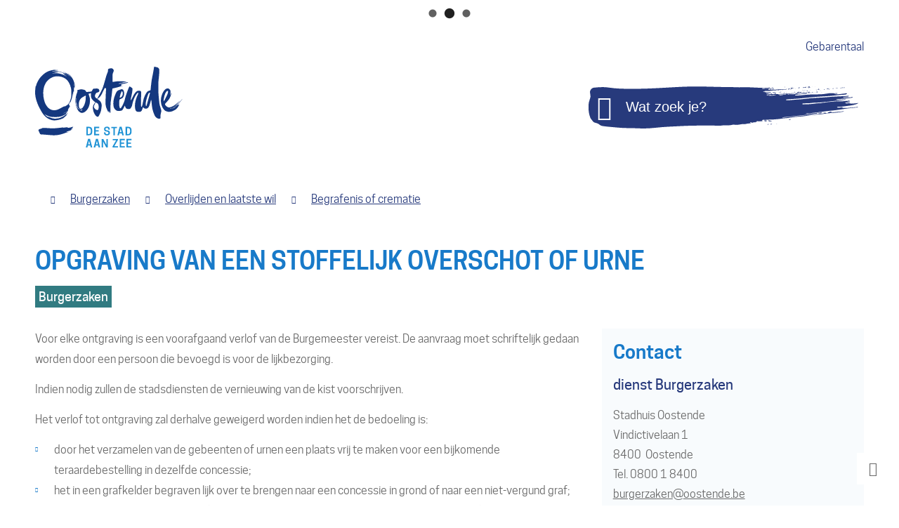

--- FILE ---
content_type: text/html; charset=utf-8
request_url: https://www.oostende.be/opgraving-van-een-stoffelijk-overschot-of-urne
body_size: 20779
content:
<!DOCTYPE html><html lang=nl><head><meta charset=utf-8><meta name=HandheldFriendly content=True><meta name=MobileOptimized content=320><meta name=viewport content="width=device-width, initial-scale=1.0"><meta name=generator content="Icordis CMS by LCP nv (https://www.lcp.be)"><title>Opgraving van een stoffelijk overschot of urne - Stad Oostende</title><link rel=preconnect href=https://icons.icordis.be><link rel=stylesheet media=screen href="/css/skin-website.css?r=3" data-sw="/css/skin-website-contrast.css?r=3" data-css=contrastskin><link rel=stylesheet href=https://icons.icordis.be/css/boicon-oostende2018.css media=screen><link rel=stylesheet href=/css/skin-print.css media=print><link rel=icon type=image/x-icon href=/images/skin/favicon.ico><link rel=apple-touch-icon sizes=180x180 href=/images/skin/apple-touch-icon.png><link rel=icon type=image/png sizes=32x32 href=/images/skin/favicon-32x32.png><link rel=icon type=image/png sizes=16x16 href=/images/skin/favicon-16x16.png><link rel=mask-icon href=/images/skin/safari-pinned-tab.svg color=#5bbad5><meta name=msapplication-TileColor content=#273A7C><meta name=theme-color content=#273A7C><meta name=msapplication-TileImage content=/images/skin/mstile-144x144.png><link type=application/rss+xml rel=alternate title="Nieuws RSS" href=/nieuws/rss><link type=application/rss+xml rel=alternate title="Activiteiten RSS" href=/activiteiten/rss><link rel=canonical href=https://www.oostende.be/opgraving-van-een-stoffelijk-overschot-of-urne><link rel=manifest href=/manifest.json><meta name=description content="Voor elke ontgraving is een voorafgaand verlof van de Burgemeester vereist. De aanvraag moet schriftelijk gedaan worden door een persoon die bevoegd is voor de lijkbezorging. Indien nodig zullen de st..."><meta property=og:description content="Voor elke ontgraving is een voorafgaand verlof van de Burgemeester vereist. De aanvraag moet schriftelijk gedaan worden door een persoon die bevoegd is voor de lijkbezorging. Indien nodig zullen de st..."><meta property=og:site_name content="Stad Oostende"><meta property=og:title content="Opgraving van een stoffelijk overschot of urne"><meta property=og:url content=https://www.oostende.be/opgraving-van-een-stoffelijk-overschot-of-urne><meta property=og:type content=website><meta property=og:image content=https://www.oostende.be/images/skin/logo-og.png><meta name=twitter:card content=summary><meta property=twitter:title content="Opgraving van een stoffelijk overschot of urne"><meta property=twitter:description content="Voor elke ontgraving is een voorafgaand verlof van de Burgemeester vereist. De aanvraag moet schriftelijk gedaan worden door een persoon die bevoegd is voor de lijkbezorging. Indien nodig zullen de st..."><link rel=stylesheet href=/global/css/layout/modules/burgerprofiel.css media=screen asp-append-version=true><script src=https://prod.widgets.burgerprofiel.vlaanderen.be/api/v1/node_modules/@govflanders/vl-widget-polyfill/dist/index.js></script><script src=https://prod.widgets.burgerprofiel.vlaanderen.be/api/v1/node_modules/@govflanders/vl-widget-client/dist/index.js></script><link rel=stylesheet href=/global/css/layout/modules/burgerprofiel.css media=screen><script src=https://prod.widgets.burgerprofiel.vlaanderen.be/api/v1/node_modules/@govflanders/vl-widget-polyfill/dist/index.js></script><script src=https://prod.widgets.burgerprofiel.vlaanderen.be/api/v1/node_modules/@govflanders/vl-widget-client/dist/index.js></script><script src=https://prod.widgets.burgerprofiel.vlaanderen.be/api/v1/node_modules/@govflanders/vl-widget-client/dist/index.js></script><template id=burgerprofiel-settings-template>{ "apiURl": "https://prod.widgets.burgerprofiel.vlaanderen.be/api/v1/widget/2f7ec98f-84d1-4d3a-a4d5-350d133c2da2", "profileLinkSelector": "#my-profile-link2", "isAuthenticated": false, "integratedLogin": true, "isLoggedInWithACM": false }</template><script src=/global/js/burgerprofiel.js></script></head><body id=body class=portal-0><div class=widget-vlw-placeholder id=global-header-placeholder aria-hidden=true><div class=lcp-loader><svg viewBox="0 0 120 30" xmlns=http://www.w3.org/2000/svg style=fill:var(--color-primary,#000)><circle cx=15 cy=15 r=15><animate attributeName=r from=15 to=15 begin=0s dur=0.8s values=15;9;15 calcMode=linear repeatCount=indefinite /><animate attributeName=fill-opacity from=1 to=1 begin=0s dur=0.8s values=1;.5;1 calcMode=linear repeatCount=indefinite /></circle><circle cx=60 cy=15 r=9 fill-opacity=0.3><animate attributeName=r from=9 to=9 begin=0s dur=0.8s values=9;15;9 calcMode=linear repeatCount=indefinite /><animate attributeName=fill-opacity from=0.5 to=0.5 begin=0s dur=0.8s values=.5;1;.5 calcMode=linear repeatCount=indefinite /></circle><circle cx=105 cy=15 r=15><animate attributeName=r from=15 to=15 begin=0s dur=0.8s values=15;9;15 calcMode=linear repeatCount=indefinite /><animate attributeName=fill-opacity from=1 to=1 begin=0s dur=0.8s values=1;.5;1 calcMode=linear repeatCount=indefinite /></circle></svg></div></div><div id=outer-wrap><div id=inner-wrap><div id=skip-content class=skip><a href=#content-main class="btn-primary skip-navigation" data-scrollto=skip rel=nofollow> <span>Naar inhoud</span> </a></div><header class=header><div class=header-top-container><div class=container><div class=header-top><div class=header-tolk><a href="https://eloket.icordis.be/nl/oostende2018/eloket/1/307/0?sc=EDD6501C374008B24360631457EC975B" target=_blank rel=noopener class=iconcustom-doof data-tooltip="Afspraak afstandstolk gebarentaal"><span>Gebarentaal</span></a></div></div></div></div><div class=header-main><div class=container><div class=header-brand><a href="/" class=brand data-tooltip="Terug naar startpagina"> <span class=brand-txt>Stad Oostende</span> <img src=/images/skin/logo.svg alt="" class=logo-img> </a></div><div class=header-right><div class=header-search><div class=search-top-overlay data-toggle=searchbtn></div><div id=search class=search-top role=search><form action=/zoeken method=GET name=searchForm id=searchForm class=search-form><div class="input-group search-group"><label for=txtkeyword><span class=sr-only>Wat zoek je?</span></label> <span class=input-group-btn> <button type=submit value=Zoek class=btn-search id=btnSearch data-tooltip=Zoeken><span>Zoeken</span></button> </span> <input type=text name=q class="form-control txt" id=txtkeyword data-tooltip="Wat zoek je?" autocomplete=off placeholder=Sluiten data-placeholder="Wat zoek je?" data-placeholder-mobile=Zoeken><div id=bar-loading><ul class=loading-element><li class="loading-element1 loading-child"></li><li class="loading-element2 loading-child"></li><li class="loading-element3 loading-child"></li><li class="loading-element4 loading-child"></li><li class="loading-element5 loading-child"></li><li class="loading-element6 loading-child"></li><li class="loading-element7 loading-child"></li><li class="loading-element8 loading-child"></li><li class="loading-element9 loading-child"></li><li class="loading-element10 loading-child"></li><li class="loading-element11 loading-child"></li><li class="loading-element12 loading-child"></li></ul></div></div></form><div id=suggestionsearch></div></div><button data-toggle=searchbtn class=btn-toggle-close type=button aria-expanded=false data-tooltip=Sluiten> <span class=toggle-icon aria-hidden=true></span> <span class=toggle-txt>Sluiten</span> </button></div></div></div></div></header><div class=breadcrumb-wrapper><div class="container fade-navs"><a href=# data-scroll=breadcrumbscrollleft class="btn-scroll next icon-angle-right"><span class=sr_skip>scroll naar links</span></a> <a href=# data-scroll=breadcrumbscrollright class="btn-scroll prev icon-angle-left"><span class=sr_skip>scroll naar rechts</span></a><ol class=breadcrumb itemscope itemtype=http://schema.org/BreadcrumbList><li class=breadcrumb-home itemprop=itemListElement itemscope itemtype=http://schema.org/ListItem><a itemprop=item href="/" class=iconcustom-home2> <span itemprop=name>Startpagina</span><meta itemprop=position content=1></a></li><li class=breadcrumb-item itemprop=itemListElement itemscope itemtype=http://schema.org/ListItem><a href=https://www.oostende.be/burgerzaken itemprop=item> <span itemprop=name class=aCrumb>Burgerzaken</span><meta itemprop=position content=2></a></li><li class=breadcrumb-item itemprop=itemListElement itemscope itemtype=http://schema.org/ListItem><a href=https://www.oostende.be/thema/detail/104/overlijden-en-laatste-wil itemprop=item> <span itemprop=name class=aCrumb>Overlijden en laatste wil</span><meta itemprop=position content=3></a></li><li class=breadcrumb-item itemprop=itemListElement itemscope itemtype=http://schema.org/ListItem><a href=https://www.oostende.be/begrafenis-of-crematie itemprop=item> <span itemprop=name class=aCrumb>Begrafenis of crematie</span><meta itemprop=position content=4></a></li><li class="breadcrumb-item active"><span class=aCrumb>Opgraving van een stoffelijk overschot of urne</span></li></ol></div></div><main id=wrapper class=page-container-wrapper><div class="visible-print sr_skip"><img alt="" src=/images/skin/logo.png></div><div class=heading-wrapper><div class=container><h1 class=page-heading><span>Opgraving van een stoffelijk overschot of urne</span></h1><div class=theme-detail-wrapper><h2 class="heading sr-only"><span> Hoofdthemas </span></h2><ul class=list><li><a href=/burgerzaken class=btn-secondary><span>Burgerzaken</span></a></li></ul></div></div></div><div id=content-main class=page-inner><div class=container><section class=products-detail><div class=container-wrapper><div class="page-container page-column"><div class=page-content><div class=info><div class=local-description><p>Voor elke ontgraving is een voorafgaand verlof van de Burgemeester vereist. De aanvraag moet schriftelijk gedaan worden door een persoon die bevoegd is voor de lijkbezorging.</p><p>Indien nodig zullen de stadsdiensten de vernieuwing van de kist voorschrijven.</p><p>Het verlof tot ontgraving zal derhalve geweigerd worden indien het de bedoeling is:</p><ul><li>door het verzamelen van de gebeenten of urnen een plaats vrij te maken voor een bijkomende teraardebestelling in dezelfde concessie;</li><li>het in een grafkelder begraven lijk over te brengen naar een concessie in grond of naar een niet-vergund graf;</li><li>het in een concessie begraven lijk of urne over te brengen naar een andere concessie van kortere duur of naar een niet-vergund graf.</li></ul></div><div class=description><p>Onder bepaalde voorwaarden kan d<strong>e burgemeester</strong> van een Vlaamse gemeente de toestemming verlenen om een stoffelijk overschot of een asurne uit een graf te laten opgraven met de bedoeling te herbegraven op een andere locatie of, in geval van een stoffelijk overschot, te cremeren. Die toelating kan enkel om ernstige redenen of op gerechtelijk bevel. De burgemeester kan zelf bepalen wat de ernstige redenen kunnen zijn. De aanvraag moet schriftelijk gedaan worden door een persoon die bevoegd is voor de lijkbezorging.</p></div><div class=conditions><h2 class=heading><span>Voorwaarden</span></h2><p>Indien nodig zullen de stadsdiensten de vernieuwing van de kist voorschrijven.</p><p>De toelating tot ontgraving zal daarom geweigerd worden indien het de bedoeling is:</p><ul><li><p>door het verzamelen van de gebeenten of urnen een plaats vrij te maken voor een bijkomende teraardebestelling in dezelfde concessie;</p></li><li><p>het in een grafkelder begraven lijk over te brengen naar een concessie in grond of naar een niet-vergund graf;</p></li><li><p>het in een concessie begraven lijk of urne over te brengen naar een andere concessie van kortere duur of naar een niet-vergund graf.</p></li></ul></div><div class=price><h2 class=heading><span>Kostprijs</span></h2><p>De aanvrager betaalt alle kosten voor de opgraving. Het gemeentelijk reglement op de begraafplaatsen bepaalt het tarief.</p></div><div class=regulations><h2 class=heading><span>Regelgeving</span></h2><ul><li><p>Besluit van de Vlaamse Regering van 2 december 2005 tot wijziging van het besluit van 14 mei 2004 tot organisatie, inrichting en beheer van begraafplaatsen en crematoria (B.S. 11 januari 2006)</p></li><li><p>Omzendbrief BA-2006/03 betreffende de toepassing van het decreet van 16 januari 2004 op de begraafplaatsen en de lijkbezorging en de uitvoeringsbesluiten (B.S. 07 april 2006)</p></li><li><p><a href="https://codex.vlaanderen.be/Zoeken/Document.aspx?DID=1014186&amp;param=informatie&amp;ref=search&amp;AVIDS=">Vlaamse Codex &gt; Zoeken &gt; Document (vlaanderen.be)</a></p></li><li><p><a href="https://codex.vlaanderen.be/Zoeken/Document.aspx?DID=1016897&amp;param=informatie&amp;ref=search&amp;AVIDS=1109994">Vlaamse Codex &gt; Zoeken &gt; Document (vlaanderen.be)</a></p></li></ul><ul><li><a href="https://codex.vlaanderen.be/Zoeken/Document.aspx?DID=1014186&amp;param=informatie&amp;ref=search&amp;AVIDS=" target=_blank><span>https://codex.vlaanderen.be/Zoeken/Document.aspx?DID=1014186¶m=informatie&amp;ref=search&amp;AVIDS=</span></a></li><li><a href="https://codex.vlaanderen.be/Zoeken/Document.aspx?DID=1016897&amp;param=informatie&amp;ref=search&amp;AVIDS=1109994" target=_blank><span>https://codex.vlaanderen.be/Zoeken/Document.aspx?DID=1016897¶m=informatie&amp;ref=search&amp;AVIDS=1109994</span></a></li></ul></div></div></div><div class=side-bar><div class="box box-contact box box-contact"><h2 class=box-title><span>Contact</span></h2><div class="box-block box-contact-block"><div class=box-contact-block-row><div class=contact-content><div class=contact-content-row><div class=contact-info-container><h3 class=box-subtitle><a href=/dienst-burgerzaken class=box-subtitle-link><span> dienst Burgerzaken</span></a></h3><dl class=contact-info><dt class=lbl-gebouw>Gebouw</dt><dd class=txt-gebouw>Stadhuis Oostende</dd><dd class=txt-address><span class=txt-streetnr>Vindictivelaan 1</span> <span class=txt-postal><span class=sr-only>, </span>8400</span> <span class=txt-city>Oostende</span></dd><dt class=lbl-phone>Tel./GSM</dt><dd class=txt-phone><span data-label=Tel.><a rel="noopener noreferrer" href=tel:080018400 class=phone><span>0800 1 8400</span></a></span></dd><dt class=lbl-email>E-mail</dt><dd class=txt-email><a rel="noopener noreferrer" target=_blank href=mailto:%62%75%72%67%65%72%7a%61%6b%65%6e%40%6f%6f%73%74%65%6e%64%65%2e%62%65 class=mail><span>&#098;&#117;&#114;&#103;&#101;&#114;&#122;&#097;&#107;&#101;&#110;<span>&#064;</span>&#111;&#111;&#115;&#116;&#101;&#110;&#100;&#101;&#046;&#098;&#101;</span></a></dd></dl></div><div class=contact-hours-container><h2 class=box-title><span>Openingsuren</span></h2><div class="hours-info hide-when-empty"><div class=hours-today><div class=hours-block><h3 class=box-subtitle><span>Vandaag</span></h3><div class=txt-hours><div class=op-afspraak><span class=txt-afspraak>op afspraak</span><span class=hour-part><span class=txt-from>9</span><span class=txt-time-divider>tot</span><span class=txt-to>12</span><span class=txt-end-hour>uur</span></span> <span class=txt-divider>&</span><span class=hour-part><span class=txt-from>13</span><span class=txt-time-divider>tot</span><span class=txt-to>16.30</span><span class=txt-end-hour>uur</span></span></div></div></div></div><div class=hours-tomorrow><div class=hours-block><h3 class=box-subtitle><span>Morgen</span></h3><div class=txt-hours><div class=op-afspraak><span class=txt-afspraak>op afspraak</span><span class=hour-part><span class=txt-from>9</span><span class=txt-time-divider>tot</span><span class=txt-to>12</span><span class=txt-end-hour>uur</span></span> <span class=txt-divider>&</span><span class=hour-part><span class=txt-from>13</span><span class=txt-time-divider>tot</span><span class=txt-to>16.30</span><span class=txt-end-hour>uur</span></span></div></div></div></div><div class="contact-hourinfo contact-hourinfo-sidebar"><p>Een afspraak maken met de dienst Burgerzaken kan <a href="https://oostende.mijnafspraakmaken.be/">online</a>&nbsp;of tijdens de openingsuren van het <a href="https://eur01.safelinks.protection.outlook.com/?url=https%3A%2F%2Fwww.oostende.be%2Fdienstverlening-o-punt-stadhuis&amp;data=05%7C01%7CLukas.Lebegge%40oostende.be%7Cc441bfc0836245ed192a08db6666bcf9%7Cdd51f10a68bd4dcf9083bd5c0270e2f6%7C0%7C0%7C638216363664561406%7CUnknown%7CTWFpbGZsb3d8eyJWIjoiMC4wLjAwMDAiLCJQIjoiV2luMzIiLCJBTiI6Ik1haWwiLCJXVCI6Mn0%3D%7C3000%7C%7C%7C&amp;sdata=Duv4PtInR1m9yZU11y1j%2FT3hgVGau6LMpdDw1eNkcrA%3D&amp;reserved=0">O-punt</a> op het gratis nummer&nbsp;<a href="tel:0800 1 8400">0800 1 8400</a>. Ook voor andere vragen over de werking van Stad Oostende of om een medewerker te spreken, kan je terecht bij het <a href="https://eur01.safelinks.protection.outlook.com/?url=https%3A%2F%2Fwww.oostende.be%2Fo-punt&amp;data=05%7C01%7CLukas.Lebegge%40oostende.be%7Cc441bfc0836245ed192a08db6666bcf9%7Cdd51f10a68bd4dcf9083bd5c0270e2f6%7C0%7C0%7C638216363664561406%7CUnknown%7CTWFpbGZsb3d8eyJWIjoiMC4wLjAwMDAiLCJQIjoiV2luMzIiLCJBTiI6Ik1haWwiLCJXVCI6Mn0%3D%7C3000%7C%7C%7C&amp;sdata=Xqlvwzw170KfNNKbi2QY6yXA9S6AGlmI4cjWtUMLhqk%3D&amp;reserved=0">O-punt</a>.</p></div></div><a class="btn-primary btn-more-hours hide-when-empty" href=/dienst-burgerzaken>Alle openingsuren</a></div></div></div></div><script type=application/ld+json>{"context":"http://schema.org","type":"PostalAddress","addressLocality":"Oostende","postalCode":"8400","streetAddress":"Vindictivelaan 1"}</script></div></div><div class="box box-moreinfo"><h2 class=box-title><span>Externe links</span></h2><div class=box-block><ul class=list><li><a target=_blank rel="noopener noreferrer" href=https://lokaalbestuur.vlaanderen.be/patrimonium/begraven-en-cremeren class=external><span>Begraafplaatsen en lijkbezorging</span></a></li><li><a target=_blank rel="noopener noreferrer" href=https://lokaalbestuur.vlaanderen.be/patrimonium/begraven-en-cremeren class=external><span>Begraven en cremeren</span></a></li></ul></div></div></div></div></div></section></div><section id=o-punt class=meldpunt><div class=meldpunt-container><a href=/O-punt><div class=meldpunt__top><div class=container><div class=ticker-wrap><div class=ticker><div class=ticker__item>JOUW STAD. JOUW VRAGEN. JOUW BEZORGDHEDEN. JOUW REACTIES.</div></div></div></div></div></a><div class=meldpunt__content><div class=container><div class=meldpunt__row><span class=sr-only>Kom hier met al je vragen, en zelfs om eens te klagen. Maar ben je echt content, geef dan een compliment bereikbaar van maandag tot en met zaterdag van 8 tot 19 uur.</span><div class=meldpunt__row-col1><p><span><a href=tel:003280018400>T 0800 1 8400</a></span></p></div><div class=meldpunt__row-col2><p><span><a href=mailto:o-punt@oostende.be>o-punt@oostende.be</a></span></p></div><div class=meldpunt__row-col3><p><span><a href=/meldpunt>Meld iets online</a></span></p></div></div></div></div></div></section></div></main><footer id=footer class=footer><div class=container><div class=footer-inner><div class=footer-left><div class=contact-footer-container><span class=title><span>Stad Oostende</span></span><dl class="contact-info contact-info-footer"><dt class=lbl-address>Adres</dt><dd class=txt-address><span class=txt-streetnr>Vindictivelaan 1</span><span>, </span> <span class=txt-postal>8400</span> <span class=txt-city>Oostende</span></dd></dl></div><ul class=list><li class=footer-list-item data-id=23><a href=/contact> <span>contact</span> </a></li><li class=footer-list-item data-id=5><a href=/privacy> <span>privacy</span> </a></li><li class=footer-list-item data-id=6><a href=/webtoegankelijkheid> <span>webtoegankelijkheid</span> </a></li><li class=footer-list-item data-id=1><a href=/sitemap> <span>sitemap</span> </a></li><li class=footer-list-item data-id=18><a href=/cookies> <span>cookies</span> </a></li><li class=footer-list-lcp><a title="web design, development en cms door LCP" rel=noopener target=_blank href="https://www.lcp.be/" class=lcplink> <span>lcp.nv 2026 &copy; </span> </a></li></ul></div><div class=footer-right><div class=footer-social><ul class=list-social><li class=bullet-facebook><a data-tooltip=Facebook class="icon-facebook external" target=_blank rel="noopener noreferrer" href="https://www.facebook.com/stadaanzee/"><span>Facebook</span></a></li><li class=bullet-instagram><a data-tooltip=Instagram class="icon-instagram external" target=_blank rel="noopener noreferrer" href="https://www.instagram.com/oostendedestadaanzee/"><span>Instagram</span></a></li></ul></div></div></div></div></footer><div class="toppos sr_skip"><div id=box-share class=box-share><button data-toggle=socialsharebtn class=btn-share-toggle type=button aria-expanded=false> <span>Deel deze pagina</span> </button><div class="share-btns invisibility"><ul class=list-share><li class=bullet-facebook><a class=icon-facebook rel=noopener title="Toevoegen aan Facebook" target=_blank href="http://www.facebook.com/sharer/sharer.php?u=https%3a%2f%2fwww.oostende.be%2fopgraving-van-een-stoffelijk-overschot-of-urne"> <span>Facebook</span> </a></li><li class=bullet-twitter><a class=icon-twitter rel=noopener title="Toevoegen aan Twitter" target=_blank href="https://twitter.com/intent/tweet?original_referer=https%3a%2f%2fwww.oostende.be%2fopgraving-van-een-stoffelijk-overschot-of-urne&amp;text=Opgraving van een stoffelijk overschot of urne&amp;tw_p=tweetbutton&amp;url=https%3a%2f%2fwww.oostende.be%2fopgraving-van-een-stoffelijk-overschot-of-urne"> <span>Twitter</span> </a></li><li class=bullet-linkedin><a class=icon-linkedin rel=noopener target=_blank href="http://www.linkedin.com/shareArticle?url=https%3a%2f%2fwww.oostende.be%2fopgraving-van-een-stoffelijk-overschot-of-urne"> <span>LinkedIn</span> </a></li><li class=bullet-whatsapp><a class=icon-whatsapp href="whatsapp://send?text=https%3a%2f%2fwww.oostende.be%2fopgraving-van-een-stoffelijk-overschot-of-urne" data-action=share/whatsapp/share rel=noopener target=_blank><span>WhatsApp</span></a></li><li class=bullet-pinterest><a class=icon-pinterest href="http://pinterest.com/pin/create/button/?url=https%3a%2f%2fwww.oostende.be%2fopgraving-van-een-stoffelijk-overschot-of-urne&amp;media=https%3a%2f%2fwww.oostende.be%2fimages%2fskin%2flogo-og.png" data-action=share/whatsapp/share rel=noopener target=_blank><span>Pinterest</span></a></li><li class=bullet-mail><a class=icon-envelope-o rel=noopener title="Toevoegen aan mail" target=_blank href="mailto:?subject=Opgraving van een stoffelijk overschot of urne - Stad Oostende&amp;body=Hey,%0Ahttps%3a%2f%2fwww.oostende.be%2fopgraving-van-een-stoffelijk-overschot-of-urne"> <span>mail</span> </a></li></ul></div></div><div id=totop><a rel=nofollow href=#skip-content data-tooltip="Naar top" data-scrollto=totop class="btn-totop icon-totop"><span>Naar top</span></a></div></div></div></div><script src=/global/js/jquery-3.6.2.min.js></script><script src="/js/site.min.js?v=Z0CDA9ChVXUefXq-VZsXApjcZ76RSd7Lz9gN0kezvyg"></script><script async src="/js/minified/lazysize.min.js?v=2QpZOQCgRkxVVFav_ld9E11Juht2igbE34fztFLHQ6I"></script></body></html>